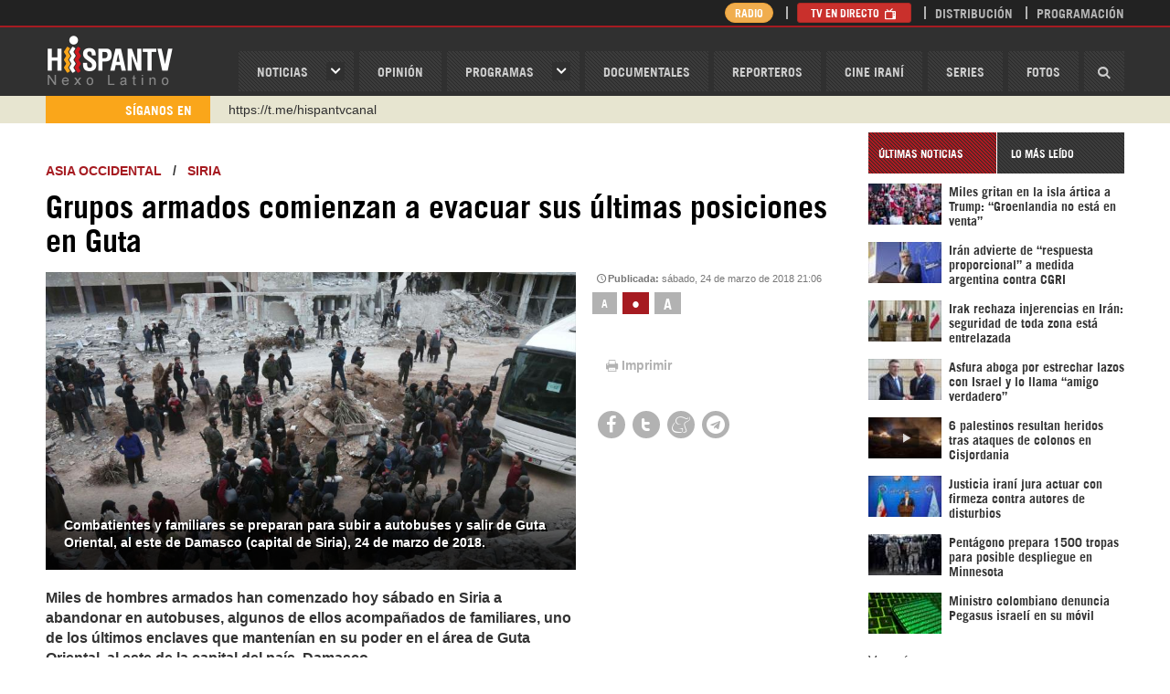

--- FILE ---
content_type: text/html; charset=utf-8
request_url: https://www.hispantv.com/noticias/siria/372223/rebeldes-terroristas-evacuan-guta-oriental
body_size: 13412
content:
<!DOCTYPE html><!--[if lt IE 7]> <html class="no-js lt-ie9 lt-ie8 lt-ie7"> <![endif]--><!--[if IE 7]> <html class="no-js lt-ie9 lt-ie8"> <![endif]--><!--[if IE 8]> <html class="no-js lt-ie9"> <![endif]--><!--[if gt IE 8]><!--><html lang="es" class="no-js"><!--<![endif]--><head prefix="og: http://ogp.me/ns# fb: http://ogp.me/ns/fb# website: http://ogp.me/ns/website#"> <meta name="twitter:image:src" itemprop="image" property="og:image" content="https://cdn.hispantv.com/hispanmedia/files/images/thumbnail/20180324/20115939_xl.jpg" /> <meta name="thumbnail" itemprop="thumbnailUrl" content="https://cdn.hispantv.com/hispanmedia/files/images/thumbnail/20180324/20115939_xl.jpg" /> <meta property="og:image" content="https://cdn.hispantv.com/hispanmedia/files/images/thumbnail/20180324/20115939_xl.jpg" /> <meta property="og:image:secure_url" content="https://cdn.hispantv.com/hispanmedia/files/images/thumbnail/20180324/20115939_xl.jpg"> <meta property="og:image:width" content="880"> <meta property="og:image:height" content="495"> <meta property="og:image:type" content="image/jpg"> <meta name="twitter:image" content="https://cdn.hispantv.com/hispanmedia/files/images/thumbnail/20180324/20115939_xl.jpg" /> <link rel="image_src" href="https://cdn.hispantv.com/hispanmedia/files/images/thumbnail/20180324/20115939_xl.jpg" /> <meta charset="utf-8"> <meta name="viewport" content="width=device-width, initial-scale=1" /> <meta http-equiv="X-UA-Compatible" content="IE=edge"> <title>Grupos armados comienzan a evacuar sus últimas posiciones en Guta | HISPANTV</title> <meta http-equiv="Content-Language" content="es" /> <meta property="fb:admins" content="660505122" /> <meta property="fb:app_id" content="1699239717013715" /> <meta content="sábado, 24 de marzo de 2018 21:06" itemprop="datePublished" name="pubdate" property="og:pubdate"> <meta name="facebook-domain-verification" content="op5ag557mgaanrdxhxavdsdubblc91" /> <meta name="dc.publisher" content="HispanTV" /> <meta name="dc.identifier" content="https://www.hispantv.com" /> <meta name="DC.Date.Created" content="sábado, 24 de marzo de 2018 21:06" /> <meta name="date" scheme="MM/DD/YYYY" content="sábado, 24 de marzo de 2018 21:06" /> <meta name="DC.Type" content="image" /> <meta name="DC.Title" content="Grupos armados comienzan a evacuar sus últimas posiciones en Guta | HISPANTV" /> <meta name="DC.Language" content="Es" /> <meta name="generator" content="https://www.hispantv.com" /> <meta name="language" content="es" /> <meta name="rating" content="General" /> <meta name="expires" content="never" /> <meta name="robots" content="INDEX,FOLLOW" /> <meta name="publisher" content="HispanTV" /> <meta name="copyright" content="© HispanTV 2018. Todos los derechos reservados." /> <meta itemprop="name" content="HispanTV" /> <meta property="og:locale" content="es" /> <meta name="theme-color" content="#ce171f" /> <meta content="HispanTV" itemprop="author" name="author"> <meta content="HispanTV" itemprop="sourceOrganization" name="source"> <meta content="Grupos armados comienzan a evacuar sus últimas posiciones en Guta | HISPANTV" itemprop="headline" property="og:title"> <meta content="HISPANTV" itemprop="siteName" property="og:site_name"> <meta content="website" itemprop="ogType" property="og:type"> <meta itemprop="inLanguage" content="es" /> <meta name="twitter:card" content="summary_large_image" /> <meta name="twitter:site" content="HISPANTV" /> <meta name="twitter:title" content="Grupos armados comienzan a evacuar sus últimas posiciones en Guta | HISPANTV" /> <meta property="og:site_name" content="HISPANTV.COM" /> <meta property="og:type" content="image/jpeg" /> <meta property="og:locale" content="es" /> <meta property="og:title" content="Grupos armados comienzan a evacuar sus últimas posiciones en Guta | HISPANTV" /> <link rel="canonical" href="https://www.hispantv.com/noticias/siria/372223/rebeldes-terroristas-evacuan-guta-oriental" /> <meta content="Miles de hombres armados han comenzado hoy sábado en Siria a abandonar en autobuses, algunos de ellos acompañados de familiares, uno de los últimos enclaves que mantenían en su poder en el área de Guta Oriental, al este de la capital del país, Damasco." itemprop="description" name="description" property="og:description"> <meta content="Siria, Syria, Ghouta, Guta, Ghuta, evacuación, rebeldes sirios, oposición siria, Fath al-Sham, Frente Al-Nusra, Al-Qaeda, Al-Qaida, faylaq al-rahman, yeish al-islam, jaish al-islam, duma, ahrar al-sham, harasta, ejército sirio, hispantv, hispan tv, noticias hispantv, noticias, siria, noticias de siria, siria hoy, hispantv siria, noticias siria, Rusia, noticias de Rusia, Rusia hoy, HispanTV Noticias" itemprop="keywords" name="keywords"> <meta name="twitter:description" content="Miles de hombres armados han comenzado hoy sábado en Siria a abandonar en autobuses, algunos de ellos acompañados de familiares, uno de los últimos enclaves que mantenían en su poder en el área de Guta Oriental, al este de la capital del país, Damasco." /> <meta name="genre" itemprop="genre" content="News" /> <meta property="og:description" content="Miles de hombres armados han comenzado hoy sábado en Siria a abandonar en autobuses, algunos de ellos acompañados de familiares, uno de los últimos enclaves que mantenían en su poder en el área de Guta Oriental, al este de la capital del país, Damasco." /> <meta name="twitter:description" content="Miles de hombres armados han comenzado hoy sábado en Siria a abandonar en autobuses, algunos de ellos acompañados de familiares, uno de los últimos enclaves que mantenían en su poder en el área de Guta Oriental, al este de la capital del país, Damasco." /> <meta name="DC.Description" content="Grupos armados comienzan a evacuar sus últimas posiciones en Guta | HISPANTV" /> <link rel="stylesheet" href="/Views/Assets/css/hispan.css?_=20220415" /> <link rel="stylesheet" href="/Views/Assets/css/hispanoverride.css?_=20230113" /> <link rel="shortcut icon" href="/Views/Assets/favicon.ico" /> <!--[if lt IE 10]> <script src="/Views/Assets/js/modernizr-2.6.2.min.js"></script><![endif]--> <script type="text/javascript">var _sf_startpt = (new Date()).getTime()</script> <script type="text/javascript"> (function (d, t) { var g = d.createElement(t), s = d.getElementsByTagName(t)[0]; g.src = "https://cdn.pushalert.co/integrate_90c31395ef0fd74569fcb48832d546a8.js"; s.parentNode.insertBefore(g, s); }(document, "script")); </script> </head><body> <div id="app-ad" style="display: none;"> <div class="container"> <div class="row"> <div class="col-xs-12"> <div class="app-container"> <a href="#" class="close close-ad">&times;</a> <strong class="app-msg">Usted puede descargar el app en su móvil para un mejor funcionamiento.</strong> <div class="app-links"> <a href="https://www.hispantv.com/HispanTV_5.6.apk"><img src="/Views/Assets/img/playstore.png" alt="Play Store" /></a> </div> </div> </div> </div> </div> </div> <!--<div class="hidden-md hidden-lg"> <a class="img" href="http://www.hispantv.com/corea-del-norte" rel="nofollow" target="_blank"> <img src="/Views/Assets/img/COREADELNORTE.png" alt="corea del norte" /> </a> </div>--> <header id="header"> <div id="navbar" class="wrapper"> <div class="container"> <div class="row"> <div class="col-xs-4 col-sm-3 col-md-2"> <div id="logo"> <a href="/">HispanTV</a> </div> </div> <div class="col-xs-8 col-sm-9 col-md-10"> <nav id="menu" class="pull-right"> <a id="menu-toggle" class="btn btn-default pull-right hidden-md hidden-lg"> <i class="icon-menu"></i> </a> <ul class="list-unstyled list-inline"> <li class="haschild"> <a href="/ultimas-noticias">Noticias</a> <div class="child"> <div class="row"> <div class="col-md-5"> <ul class="list-unstyled"> <li class="hidden-md hidden-lg"><a href="/ultimas-noticias">noticias</a></li> <li><a href="/category/iran/1">IRÁN</a></li> <li><a href="/category/asia-occidental/26">ASIA OCCIDENTAL</a></li> <li><a href="/category/asia-y-oceania/4">ASIA Y OCEANÍA</a></li> <li><a href="/category/africa/18">ÁFRICA</a></li> <li><a href="/category/europa/35">EUROPA</a></li> <li><a href="/category/america-del-norte/44">AMÉRICA DEL NORTE</a></li> <li><a href="/category/sudamerica/51">SUDAMÉRICA</a></li> <li><a href="/category/centroamerica/103">CENTROAMÉRICA</a></li> </ul> </div> <div class="col-md-5 col-md-offset-2"> <ul class="list-unstyled"> <li><a href="/category/sociedad/82">SOCIEDAD</a></li> <li><a href="/category/economia/80">ECONOMÍA</a></li> <li><a href="/category/ciencia-tecnologia/86">CIENCIA/TEC</a></li> <li><a href="/category/deporte/90">DEPORTE</a></li> <li><a href="/category/salud/88">SALUD</a></li> <li><a href="/category/cultura/84">CULTURA</a></li> </ul> </div> </div> </div> </li> <li><a href="/opinion">OPINIóN</a></li> <li class="haschild"> <a href="/programas">Programas</a> <div class="child"> <div class="row"> <div class="col-md-5"> <ul class="list-unstyled"> <li class="hidden-md hidden-lg"><a href="/programas">Programas</a></li> <li><a href="/showprogram/detras-de-la-razon-/100">Detrás de la Razón </a></li> <li><a href="/showprogram/causa-palestina/812">Causa Palestina</a></li> <li><a href="/showprogram/grin-go!/1226">Grin Go!</a></li> <li><a href="/showprogram/el-frasco/682">El Frasco</a></li> <li><a href="/showprogram/polimedios/688">PoliMedios</a></li> <li><a href="/showprogram/negro-y-blanco-con-eduardo-artes/878">Negro y Blanco con Eduardo Artés</a></li> <li><a href="/showprogram/el-porque-de-las-noticias/564">El Porqué de las Noticias</a></li> <li><a href="/showprogram/ventana-a-palestina/993">Ventana a Palestina</a></li> </ul> </div> <div class="col-md-5 col-md-offset-2"> <ul class="list-unstyled"> <li><a href="/showprogram/dice-israel/966">Dice Israel</a></li> <li><a href="/showprogram/etiquetaje/689">Etiquetaje</a></li> <li><a href="/showprogram/sobh-/1103">Sobh </a></li> <li><a href="/showprogram/wikihispan/804">Wikihispan</a></li> <li><a href="/showprogram/recuento/434">Recuento</a></li> <li><a href="/showprogram/palestine-declassified/927">Palestine Declassified</a></li> <li><a href="/showprogram/monoblock/1109">Monoblock</a></li> <li><a href="/showprogram/humanos-derechos-en-gaza/1135">Humanos Derechos en Gaza</a></li> </ul> </div> </div> </div> </li> <li><a href="/documentales">Documentales</a></li> <li><a href="/reporteros">Reporteros</a></li> <li><a href="/showprogram/cine-irani/791">Cine Iraní</a></li> <li><a href="/series">Series</a></li> <li><a href="/fotos">Fotos</a></li> <li class="search"> <a href="#"><i class="icon-search"></i></a> <div class="search-form" style="width: 0;"> <form action="/search" method="get"> <div class="form-group"> <input type="text" name="q" class="form-control bg_grey" placeholder="Buscar..." /> <button type="submit"><i class="icon-search"></i></button> </div> </form> </div> </li> </ul></nav> </div> </div> </div> </div> <div id="masthead" class="wrapper"> <div class="container"> <div class="row"> <div class="col-xs-12 col-md-8 col-md-offset-4"> <div class="pull-right"> <ul class="list-unstyled list-inline"> <li class="hidden-xs hidden-sm"> <a href="/radio" class="btn btn-warning btn-xs" style="border-radius: 20px; padding: 1px 10px;">Radio</a> </li> <li> <a href="/directo" class="btn btn-danger btn-xs">TV en Directo <i class="icon-tv"></i></a> <a href="/directo-radio" class="btn btn-warning btn-xs">Radio en Directo <i class="icon-mic"></i></a> </li> <!--<li class="hidden-xs"><a href="/sea-reportero">Sea Reportero</a></li>--> <li class="hidden-xs"><a href="/distribucion">Distribución</a></li> <li><a href="/programacion">Programación</a></li> </ul> </div> </div> </div> </div></div> <div id="ticker" class="wrapper"> <div class="container"> <div class="row"> <div class="col-xs-12"> <div class="inner row"> <div class="col-xs-4 col-sm-3 col-md-2"> <div class="header"> <span>SÍganos En</span> </div> </div> <div class="titles col-xs-8 col-sm-9 col-md-10"> <div class="titles"> <ul class="list-unstyled"> <li><a href="https://www.instagram.com/hispan_tv/" target="_blank"> Instagram como: hispan_tv</a></li> <!--<li><a href="https://www.facebook.com/nexolatino" target="_blank">https://www.facebook.com/nexolatino</a></li>--> <li><a href="https://www.youtube.com/@nexo_latino" target="_blank">https://www.youtube.com/@nexo_latino</a></li> <li><a href="http://twitter.com/nexo_latino" target="_blank">http://twitter.com/nexo_latino</a></li> <li><a href="" https://t.me/hispantvcanal" target="_blank">https://t.me/hispantvcanal</a></li> <li><a href="https://urmedium.com/c/hispantv" target="_blank">https://urmedium.com/c/hispantv</a></li> <li>WhatsApp y Viber: +98 921 79 29 404</li> </ul> </div> </div> </div> </div> </div> </div></div> </header><!-- ./header --> <div id="main"> <div class="wrapper"> <div class="container"> <div class="row"> <section id="mainbody" class="col-xs-12 col-md-9"> <div id="showcase" class="row"> <div class="col-xs-12"> <div id="item" class="item" data-id="372223"> <div class="page-header"> <h3> <a href="/category/asia-occidental/26">ASIA OCCIDENTAL</a> &nbsp;&nbsp;/&nbsp;&nbsp; <a href="/subcategory/asia-occidental/26/siria/28">Siria</a> </h3> <h1 class="item-title" itemprop="headline">Grupos armados comienzan a evacuar sus últimas posiciones en Guta</h1> </div> <div class=""> <div class="row"> <div class="col-xs-12 col-sm-8 item-media" id="slideshow"> <div class="panel slideshow"> <div class="panel-body"> <div class="carousel-control"> <a class="prev" href="#"><i class="icon-left"></i></a> <a class="next" href="#"><i class="icon-right"></i></a> </div> <ul class="list-unstyled"> <li class="item"> <div class="inner"> <div class="img"> <img alt="Combatientes y familiares se preparan para subir a autobuses y salir de Guta Oriental, al este de Damasco (capital de Siria), 24 de marzo de 2018." src="https://cdn.hispantv.com/hispanmedia/files/images/thumbnail/20180324/20115939_xl.jpg" itemprop="image" onerror="this.onerror=null;this.src='http://217.218.67.233/hispanmedia/placeholder.jpg'"> </div> <div class="title hidden-xs hidden-sm"> <h2>Combatientes y familiares se preparan para subir a autobuses y salir de Guta Oriental, al este de Damasco (capital de Siria), 24 de marzo de 2018.</h2> </div> </div> </li> </ul> </div> </div> </div> <div class="col-xs-12 col-sm-4 item-sidebar"> <div class="item-date" title="3303">Publicada: <span>sábado, 24 de marzo de 2018 21:06</span></div> <div class="item-tools"> <div class="row font-resizer"> <div class="hidden-xs hidden-sm col-md-12"> <div class="items-filter"> <ul class="list-unstyled list-inline"> <li><a href="#" class="smaller">a</a></li> <li class="active"><a href="#" class="reset">•</a></li> <li><a href="#" class="larger">A</a></li> </ul> </div> </div> </div> <!-- <div class="row download-media"> <div class="hidden-xs hidden-sm col-md-12"> <a href="#" class="btn btn-default">Download</a> </div> </div> --> <div class="row print"> <div class="col-xs-12"> <ul class="list-inline list-unstyled"> <li><a href="javascript:window.print();"><i class="icon-print"></i>Imprimir</a></li> <!--<li><a href="#" id="send-item"><i class="icon-envelope"></i>Enviar</a></li>--> </ul> </div> </div> <div class="row shares"> <div class="col-xs-12"> <div class="panel share"> <div class="panel-body"> <ul class="list-unstyled list-inline"> <li><a href="https://www.facebook.com/sharer/sharer.php?u=https://www.hispantv.com/noticias/siria/372223/rebeldes-terroristas-evacuan-guta-oriental" target="_blank"><i class="icon-facebook"></i></a></li> <li><a href="https://twitter.com/intent/tweet?url=Grupos armados comienzan a evacuar sus últimas posiciones en Guta - https://www.hispantv.com/noticias/siria/372223/rebeldes-terroristas-evacuan-guta-oriental" target="_blank"><i class="icon-twitter"></i></a></li> <li><a href="https://www.meneame.net/login?return=/submit.php?url=https://www.hispantv.com/noticias/siria/372223/rebeldes-terroristas-evacuan-guta-oriental" target="_blank"><i class="icon-meneame"></i></a></li> <li><a href="https://telegram.me/share/url?url=https://www.hispantv.com/noticias/siria/372223/rebeldes-terroristas-evacuan-guta-oriental" target="_blank"><i class="icon-telegram"></i></a></li> <!--<li><a href="http://pinterest.com/pin/create/button/?url=/noticias/siria/372223/rebeldes-terroristas-evacuan-guta-oriental&media=https://cdn.hispantv.com/hispanmedia/files/images/thumbnail/20180324/20115939_xl.jpg" target="_blank"><i class="icon-pinterest"></i></a></li>--> <!--<li><a href="https://www.blogger.com/blog-this.g?u=/noticias/siria/372223/rebeldes-terroristas-evacuan-guta-oriental&n=Grupos armados comienzan a evacuar sus últimas posiciones en Guta&t=Miles de hombres armados han comenzado hoy sábado en Siria a abandonar en autobuses, algunos de ellos acompañados de familiares, uno de los últimos enclaves que mantenían en su poder en el área de Guta Oriental, al este de la capital del país, Damasco." target="_blank"><i class="icon-blogger"></i></a></li>--> </ul> </div> </div> </div> </div> </div> </div> </div> </div> <div class="item-body"> <div class="row"> <div class="col-xs-12 col-md-8"> <div class="item-text"> <p class="introtext" itemprop="description">Miles de hombres armados han comenzado hoy sábado en Siria a abandonar en autobuses, algunos de ellos acompañados de familiares, uno de los últimos enclaves que mantenían en su poder en el área de Guta Oriental, al este de la capital del país, Damasco.</p> <div itemprop="articleBody"><p>&ldquo;Ahora podemos dormir en paz, la vida se reanudar&aacute;&rdquo;, dec&iacute;a este mismo s&aacute;bado a la agencia francesa de noticias&nbsp;<em>AFP</em> Simon Merei, un damasceno de 32 a&ntilde;os de edad, esperanzado con el fin de los ataques de mortero lanzados por los &ldquo;rebeldes sirios&rdquo; contra la capital.</p>
<p>Aun as&iacute;, a &uacute;ltima hora del d&iacute;a,&nbsp;<a href="https://www.almasdarnews.com/article/jihadists-breach-agreement-shell-damascus-with-mortars/" target="_blank">han ca&iacute;do</a> varios cohetes en la zona deportiva de Al-Feyha, quitando la vida a un joven e hiriendo a siete personas m&aacute;s, seg&uacute;n fuentes policiales citadas por la&nbsp;misma agencia.</p>
<p>Por su parte, la agencia siria de noticias<em> SANA</em> ha informado de la llegada a Arbin de los autobuses que deben trasladar a los combatientes insurrectos hacia la provincia de Idlib, en el norte del pa&iacute;s, todav&iacute;a controlada por grupos armados liderados por el Frente Fath Al-Sham, antes conocido como Frente Al-Nusra &mdash;antigua rama en Siria de Al-Qaeda&mdash;.</p>
<p>En el momento de emitir su informe la agencia gubernamental siria, varios autobuses estaban ya a punto de salir de Guta Oriental, transportando a 500 hombres armados y a sus parientes.</p>
<blockquote>
<p>Ahora podemos dormir en paz, la vida se reanudar&aacute;&rdquo;, dice un damasceno de&nbsp;32 a&ntilde;os de edad,&nbsp;Simon Merei, ante la noticia de la evacuaci&oacute;n de los&nbsp;&ldquo;rebeldes&rdquo; de Guta&nbsp;Oriental.&nbsp;</p>
</blockquote>
<div data-oembed-url="https://www.hispantv.com/noticias/siria/372178/rebeldes-terroristas-guta-presos-ejercito">
<div class="oembed"><a href="https://www.hispantv.com/noticias/siria/372178/rebeldes-terroristas-guta-presos-ejercito" target="_blank"><img class="thumbnail" src="https://cdn.hispantv.com/hispanmedia/files/images/thumbnail/20180324/07174852_xl.jpg" /></a>
<div class="title"><a href="https://www.hispantv.com/noticias/siria/372178/rebeldes-terroristas-guta-presos-ejercito" target="_blank">Rebeldes entregan miles de sus presos civiles al Ej&eacute;rcito sirio | HISPANTV</a></div>
</div>
<a href="https://www.hispantv.com/noticias/siria/372178/rebeldes-terroristas-guta-presos-ejercito" target="_blank">En el marco de un pacto de reconciliaci&oacute;n con el Ej&eacute;rcito de Siria, los insurgente de los llamados &lsquo;rebeldes&rsquo; de Yeish Al-Islam han aceptado liberar a miles de presos que mantienen en sus c&aacute;rceles en la ciudad de Duma, el mayor basti&oacute;n de grupos armados y terroristas en Guta Oriental.</a></div>
<p>&nbsp;</p>
<p>El acuerdo de evacuaci&oacute;n, en cuya facilitaci&oacute;n han intervenido representantes rusos, <a href="https://www.hispantv.com/noticias/siria/372123/acuerdo-rebeldes-terroristas-evacuar-ghouta-damasco" target="_blank">se anunci&oacute;</a> el viernes y concierne a unos 7000 combatientes el grupo Faylaq Al-Rahman, que deber&aacute;n abandonar la zona del sur de Guta Oriental que ocupaban, dejando atr&aacute;s parte de su armamento.</p>
<p>La actuaci&oacute;n de esta banda y de la autodenominada Yeish Al-Islam&nbsp;<a href="https://www.hispantv.com/noticias/siria/372199/derrota-rebeldes-terroristas-guta-oriental-ejercito" target="_blank">eran culpadas</a>&nbsp;este mismo s&aacute;bado por medios de &ldquo;oposici&oacute;n&rdquo; armada al Gobierno sirio de lo que reconoc&iacute;an ya como derrota en Guta Oriental. Yeish Al-Islam, ubicado en el enclave de Duma, estaba este s&aacute;bado en negociaciones de rendici&oacute;n con Damasco.</p>
<p>El mi&eacute;rcoles, la facci&oacute;n siria de Al-Qaeda conocida como Ahrar Al-Sham <a href="https://www.hispantv.com/noticias/siria/371950/terroristas-ahrar-al-sham-rinden-harasta-guta-ejercito" target="_blank">se vio obligada</a> a abandonar la estrat&eacute;gica ciudad de Harasta, en el este de Guta Oriental, posibilitando al Ej&eacute;rcito sirio un avance definitivo en las operaciones de liberaci&oacute;n lanzadas en febrero, tras una serie de ataques a tropas gubernamentales, precisamente desde Harasta.</p>
<p>mla/ncl/mkh</p>
</div> </div> </div> <a href="https://t.me/hispantvcanal" target="_blank"> <img src="/views/Assets/img/telegramb.png" width="630" alt="" onerror="this.onerror=null;this.src='/views/Assets/img/telegramb.png'" /> </a> </div> <!--https://t.me/hispantvcanal--> <div class="row"> <div class="col-xs-12 _margin-top"> <div class="items-tags"> <div class="row"> <label class="col-sm-2 control-label" for="short-url" style="">Etiquetas</label> <div class="col-sm-10"> <ul class="list-unstyled list-inline"> <li><a href="/tag/crisis-en-siria/21361" target="_blank">Crisis en Siria</a></li> <li><a href="/tag/guta/24258" target="_blank">Guta</a></li> <li><a href="/tag/-idlib/23748" target="_blank"> Idlib</a></li> <li><a href="/tag/fath-al-sham/35199" target="_blank">Fath Al-Sham</a></li> <li><a href="/tag/frente-al-nusra/20154" target="_blank">Frente Al-Nusra</a></li> <li><a href="/tag/al-qaeda/20155" target="_blank">Al-Qaeda</a></li> <li><a href="/tag/yeish-al-islam/29648" target="_blank">Yeish Al-Islam</a></li> <li><a href="/tag/duma-rusa/27227" target="_blank">Duma Rusa</a></li> <li><a href="/tag/rusia-ataca-daesh/23972" target="_blank">Rusia ataca Daesh</a></li> <li><a href="/tag/oposicion-siria/26915" target="_blank">Oposición Siria</a></li> <li><a href="/tag/ahrar-al-sham/26236" target="_blank">Ahrar Al-Sham</a></li> </ul> </div> </div> </div> <form class="form-horizontal short-url-holder clearfix"> <div class="form-group form-group-sm"> <label class="col-sm-2 control-label text-left" for="short-url">Enlace corto</label> <div class="col-sm-6"> <input class="form-control" type="text" id="short-url" value="http://htv.mx/1itI" onfocus="this.select();" onmouseup="return false;" /> </div> </div> </form> <div class="item-related"> <div class="panel title-border itemlist thumb"> <div class="panel-title"> <span>relacionadas</span> </div> <div class="panel-body"> <div class="row"> <ul class="list-unstyled"> <li class="col-12 col-sm-6"> <div class="inner"> <a href="/noticias/siria/371117/guta-oriental-corredor-humanitario-grupos-terroristas"> <span class="img"> <img src="https://cdn.hispantv.com/hispanmedia/files/images/thumbnail/20180313/01213889_m.jpg" alt="Rusia: 76 personas han conseguido salir de Guta Oriental" onerror="this.onerror=null;this.src='http://217.218.67.233/hispanmedia/placeholder.jpg'" /> </span> <span class="title">Rusia: 76 personas han conseguido salir de Guta Oriental</span> </a> </div> </li> <li class="col-12 col-sm-6"> <div class="inner"> <a href="/noticias/europa/339696/bulgaria-arabia-saudi-armas-frente-alnusra-alepo"> <span class="img"> <img src="https://cdn.hispantv.com/hispanmedia/files/images/thumbnail/20170425/07464622_m.jpg" alt="Informe: Bulgaria provee las armas del Frente Al-Nusra en Siria" onerror="this.onerror=null;this.src='http://217.218.67.233/hispanmedia/placeholder.jpg'" /> </span> <span class="title">Informe: Bulgaria provee las armas del Frente Al-Nusra en Siria</span> </a> </div> </li> <li class="col-12 col-sm-6"> <div class="inner"> <a href="/noticias/politica/287428/iran-rechaza-acusacion-repetida-arabia-saudi-terrorismo"> <span class="img"> <img src="https://cdn.hispantv.com/hispanmedia/files/images/thumbnail/20160908/21152364_m.jpg" alt="Irán rechaza acusación repetida saudí sobre apoyo al terrorismo" onerror="this.onerror=null;this.src='http://217.218.67.233/hispanmedia/placeholder.jpg'" /> </span> <span class="title">Irán rechaza acusación repetida saudí sobre apoyo al terrorismo</span> </a> </div> </li> </ul> </div> </div> </div> </div> <div class="item-related"> <div class="panel title-border itemlist thumb"> <div class="panel-title"> <span>Siria</span> </div> <div class="panel-body"> <div class="row"> <ul class="list-unstyled"> <li class="col-xs-12 col-sm-6"> <div class="inner"> <a href="/noticias/siria/638299/lanza-ataques-gran-escala"> <span class="img"> <img src="https://cdn.hispantv.com/hispanmedia/files/images/thumbnail/20260111/01490033_m.jpg" alt="EEUU lanza nuevos “ataques a gran escala” en Siria" onerror="this.onerror=null;this.src='http://217.218.67.233/hispanmedia/placeholder.jpg'" /> </span> <span class="title">EEUU lanza nuevos “ataques a gran escala” en Siria</span> </a> </div> </li> <li class="col-xs-12 col-sm-6"> <div class="inner"> <a href="/noticias/siria/638198/intensifica-combates-fuerzas-ht-kurdos-alepo"> <span class="img"> <img src="https://cdn.hispantv.com/hispanmedia/files/images/thumbnail/20251113/18344067_m.jpg" alt="Alepo, bajo bombardeos de fuerzas del HTS y los kurdos del FDS " onerror="this.onerror=null;this.src='http://217.218.67.233/hispanmedia/placeholder.jpg'" /> </span> <span class="title">Alepo, bajo bombardeos de fuerzas del HTS y los kurdos del FDS </span> </a> </div> </li> <li class="col-xs-12 col-sm-6"> <div class="inner"> <a href="/noticias/siria/638144/muertos-escalada-militar-norte-siria"> <span class="img"> <img src="https://cdn.hispantv.com/hispanmedia/files/images/thumbnail/20260107/23000777_m.jpg" alt="Choques en norte de Siria dejan 12 muertos y miles de desplazados" onerror="this.onerror=null;this.src='http://217.218.67.233/hispanmedia/placeholder.jpg'" /> </span> <span class="title">Choques en norte de Siria dejan 12 muertos y miles de desplazados</span> </a> </div> </li> <li class="col-xs-12 col-sm-6"> <div class="inner"> <a href="/noticias/siria/638006/hts-representantes-israel-paris"> <span class="img"> <img src="https://cdn.hispantv.com/hispanmedia/files/images/thumbnail/20260106/01450557_m.jpg" alt="Funcionarios de HTS y representantes israelíes se reúnen en París" onerror="this.onerror=null;this.src='http://217.218.67.233/hispanmedia/placeholder.jpg'" /> </span> <span class="title">Funcionarios de HTS y representantes israelíes se reúnen en París</span> </a> </div> </li> </ul> </div> </div> </div> </div> <div class="item-related"> <div class="panel title-border itemlist thumb"> <div class="panel-title"> <span>LO MÁS LEÍDO DE Siria</span> </div> <div class="panel-body"> <div class="row"> <ul class="list-unstyled"> <li class="col-xs-12 col-sm-6"> <div class="inner"> <a href="/noticias/siria/340961/estado-islamico-decapita-espia-ruso"> <span class="img"> <img src="https://cdn.hispantv.com/hispanmedia/files/images/thumbnail/20170509/03574737_m.jpg" alt="Vídeo: Daesh decapita a un espía ruso en Siria" onerror="this.onerror=null;this.src='http://217.218.67.233/hispanmedia/placeholder.jpg'" /> </span> <span class="title">Vídeo: Daesh decapita a un espía ruso en Siria</span> </a> </div> </li> <li class="col-xs-12 col-sm-6"> <div class="inner"> <a href="/noticias/opinion/338170/ataque-eeuu-siria-base-aerea-trump-tomahawk"> <span class="img"> <img src="https://cdn.hispantv.com/hispanmedia/files/images/thumbnail/20170409/10092408_m.jpg" alt="¿Por qué Estados Unidos atacó Siria?" onerror="this.onerror=null;this.src='http://217.218.67.233/hispanmedia/placeholder.jpg'" /> </span> <span class="title">¿Por qué Estados Unidos atacó Siria?</span> </a> </div> </li> <li class="col-xs-12 col-sm-6"> <div class="inner"> <a href="/noticias/siria/338179/ataque-eeuu-base-aerea-tercera-guerra-mundial-rusia"> <span class="img"> <img src="https://cdn.hispantv.com/hispanmedia/files/images/thumbnail/20170409/06544114_m.jpg" alt="Ataque de EEUU a Siria, ¿preludio de la Tercera Guerra Mundial? " onerror="this.onerror=null;this.src='http://217.218.67.233/hispanmedia/placeholder.jpg'" /> </span> <span class="title">Ataque de EEUU a Siria, ¿preludio de la Tercera Guerra Mundial? </span> </a> </div> </li> <li class="col-xs-12 col-sm-6"> <div class="inner"> <a href="/noticias/siria/408715/ninos-frio-rukban-ayuda-humanitaria-eeuu"> <span class="img"> <img src="https://cdn.hispantv.com/hispanmedia/files/images/thumbnail/20190116/061132_m.jpg" alt="Mueren 15 niños sirios de frío en zonas ocupadas por EEUU " onerror="this.onerror=null;this.src='http://217.218.67.233/hispanmedia/placeholder.jpg'" /> </span> <span class="title">Mueren 15 niños sirios de frío en zonas ocupadas por EEUU </span> </a> </div> </li> </ul> </div> </div> </div> </div> <div class="row"> <div class="col-xs-12 col-md-12"> <div class="item-comments"> <div class="panel title-border comments"> <div class="panel-title"> <span>Comentarios</span> </div> <div class="panel-body"> <div role="tabpanel"> <div class="tab-content"> <div id="comments" class="tab-pane fade active in" role="tabpanel"> <div id="hyvor-talk-view"></div> <script type="text/javascript"> var HYVOR_TALK_WEBSITE = 500; var HYVOR_TALK_CONFIG = { url: false, id: false }; </script> <script async type="text/javascript" src="//talk.hyvor.com/web-api/embed"></script> </div> </div> </div> </div> </div> </div> </div> </div> </div> </div> </div></div><img src="/callback.asmx/ContentsViewCount?id=372223" style="width:1px;height:1px;visibility:hidden" /><script> var xmlHttp = new XMLHttpRequest(); var url = "/callback.asmx/ContentsViewCount?id="+372223+"?" + Date.now(); xmlHttp.open("GET", url, false); xmlHttp.send(null); </script> </div> </div> <div id="programs" class="row"> </div> <div id="news-digest" class="row"> <div class="col-xs-12"> <div class="row"> </div> <div class="row"> </div> <div class="row"> </div> <div class="row"> </div> <div class="row"> </div> <div class="row"> </div> </div> </div> </section> <aside id="sidebar" class="col-xs-12 col-md-3"> <!--<a target="_blank" href="/liveblog/iran-a-39-anos-de-revolucion/23319"><img src="/views/Assets/img/iran-a-39-anos-de-revolucion.jpg" style="width: 280px;height:39px; padding-bottom: 5px;" alt="Irán a 39 años de Revolución" /></a>--><!--<a target="_blank" href="https://channelstore.roku.com/en-gb/details/7c4b9276037ec73176ed1118da830718/hispan-tv"><img src="/views/Assets/img/rk.jpg" style="width: 280px; padding-bottom: 5px;" alt="1402" /></a>--><!--<a target="_blank" href="https://www.hispantv.com/showprogram/negro-y-blanco-con-eduardo-artes/878"><img src="/views/Assets/img/ng.jpg" style="width: 280px; padding-bottom: 5px;" alt="1402"/></a>--><!--<a target="_blank" href="https://www.hispantv.com/tag/premio-mustafa/35236"><img src="/views/Assets/img/ms.png" style="width: 280px; padding-bottom: 5px;" alt="1402"/></a>--><!--<a target="_blank" href="https://www.hispantv.com/showprogram/ventana-a-palestina/993"><img src="/views/Assets/img/ps2024.jpg" style="width: 280px; padding-bottom: 5px;" alt="1402"/></a>--><!--<a target="_blank" href="https://sobhfestival.com/es/"><img src="/views/Assets/img/sobhfestival.jpg" style="width: 280px; padding-bottom: 5px;" alt="sobhfestival"/></a>--><!--<a target="_blank" href="https://www.hispantv.com/liveblog/elecciones-iran/27654"><img src="/views/Assets/img/elc2024.gif" style="width: 280px; padding-bottom: 5px;" alt="election"/></a>--><!--<a target="_blank" href="https://www.hispantv.com/tag/imam-husein-p/31146"><img src="/views/Assets/img/ar402.jpg?20230903" style="width: 280px; padding-bottom: 5px;" alt="1402"/></a>--><!--<a target="_blank" href="https://www.hispantv.com/liveblog/muyahidin-jalq/23332"><img src="/views/Assets/img/muyahudin-jalq.gif" style="width: 280px; padding-bottom: 5px;" alt="Muyahidín Jalq"/></a>--><!--<a target="_blank" href="https://www.hispantv.com/noticias/deporte/496297/medallero-juegos-olimpicos-tokio"><img src="/views/Assets/img/medellero-olimpico.gif" style="width: 280px; padding-bottom: 5px;" alt="EN VIVO: Así queda el medallero de Juegos Olímpicos de Tokio 2020"/></a>--><!--<a target="_blank" href="/liveblog/resistenciaesvictoria/29627"><img src="/views/Assets/img/resistenciaesvictoria.jpg" style="width: 280px;height:39px; padding-bottom: 5px;" alt="resistencia es victoria"/></a>--><!--<a target="_blank" href="/liveblog/palestina-libre/35206"><img src="/views/Assets/img/PalestinaLibre.jpg" style="width: 280px;height:39px; padding-bottom: 5px;" alt="Defensa de Al-Quds"/></a>--><!--<a target="_blank" href="/liveblog/40-Años-de-la-Revolución/32881"><img src="/views/Assets/img/40-islamic revolution.png" style="width: 280px;height:39px; padding-bottom: 5px;" alt="Defensa de Al-Quds" /></a>--><div id="latest" class="row"> <div class="col-xs-12"> <div class="panel title-tabs itemlist thumb tabs"> <div class="panel-title"> <ul class="nav nav-tabs" role="tablist"> <li class="tab-2 active"><a href="#ultimas" role="tab" data-toggle="tab"><span>Últimas Noticias</span></a></li> <!--<li class="tab-1"><a href="#breves" role="tab" data-toggle="tab" data-catid="101" data-params='{"categories":"-1","ordering":"Contents.Published desc","count":"8","offset":"0","imagesIndex":"-1","imagesSuffix":"xs","contributorId":null}' data-template="ContentsList\Itemlist"><span>Breves</span></a></li>--> <li class="tab-3"><a href="#lomas" role="tab" data-toggle="tab" data-type="popular" data-load=".sub-tabs"><span>LO MÁS LEÍDO</span></a></li> </ul> </div> <div class="panel-body"> <div class="tab-content"> <div class="tab-pane active fade in" id="ultimas"> <ul class="list-unstyled"> <li> <div class="inner"> <a href="/noticias/fotos/638795/miles-gritan-trump-groenlandia-no-venta" title="Miles gritan en la isla ártica a Trump: “Groenlandia no está en venta”"> <span class="img "><img class="" src="https://cdn.hispantv.com/hispanmedia/files/images/thumbnail/20260118/14184059_xs.jpg" alt="Miles gritan en la isla ártica a Trump: “Groenlandia no está en venta”" /></span> <span class="title">Miles gritan en la isla ártica a Trump: “Groenlandia no está en venta”</span> </a> </div> </li> <li> <div class="inner"> <a href="/noticias/politica/638794/iran-respuesta-proporcional-argentina-cgri" title="Irán advierte de “respuesta proporcional” a medida argentina contra CGRI"> <span class="img "><img class="" src="https://cdn.hispantv.com/hispanmedia/files/images/thumbnail/20251107/17040738_xs.jpg" alt="Irán advierte de “respuesta proporcional” a medida argentina contra CGRI" /></span> <span class="title">Irán advierte de “respuesta proporcional” a medida argentina contra CGRI</span> </a> </div> </li> <li> <div class="inner"> <a href="/noticias/politica/638790/rechaza-injerencia-extranjera-asuntos-iran" title="Irak rechaza injerencias en Irán: seguridad de toda zona está entrelazada"> <span class="img "><img class="" src="https://cdn.hispantv.com/hispanmedia/files/images/thumbnail/20260118/13285794_xs.jpg" alt="Irak rechaza injerencias en Irán: seguridad de toda zona está entrelazada" /></span> <span class="title">Irak rechaza injerencias en Irán: seguridad de toda zona está entrelazada</span> </a> </div> </li> <li> <div class="inner"> <a href="/noticias/honduras/638788/asfura-lazos-israel-amigo-verdadero" title="Asfura aboga por estrechar lazos con Israel y lo llama “amigo verdadero”"> <span class="img "><img class="" src="https://cdn.hispantv.com/hispanmedia/files/images/thumbnail/20260118/10382142_xs.jpg" alt="Asfura aboga por estrechar lazos con Israel y lo llama “amigo verdadero”" /></span> <span class="title">Asfura aboga por estrechar lazos con Israel y lo llama “amigo verdadero”</span> </a> </div> </li> <li> <div class="inner"> <a href="/noticias/palestina/638786/ataques-colonos-6-heridos-cisjordania" title="Ataques de colonos israelíes dejan 6 heridos en Cisjordania"> <span class="img video"><img class="" src="https://cdn.hispantv.com/hispanmedia/files/images/thumbnail/20260118/10060348_xs.jpg" alt="Ataques de colonos israelíes dejan 6 heridos en Cisjordania" /></span> <span class="title">6 palestinos resultan heridos tras ataques de colonos en Cisjordania</span> </a> </div> </li> <li> <div class="inner"> <a href="/noticias/politica/638789/justicia-iran-actuar-firmeza-autores-disturbios" title="Justicia iraní jura actuar con firmeza contra autores de disturbios "> <span class="img "><img class="" src="https://cdn.hispantv.com/hispanmedia/files/images/thumbnail/20260118/10433103_xs.jpg" alt="Justicia iraní jura actuar con firmeza contra autores de disturbios " /></span> <span class="title">Justicia iraní jura actuar con firmeza contra autores de disturbios </span> </a> </div> </li> <li> <div class="inner"> <a href="/noticias/ee-uu-/638785/despliegue-1500-tropas--minnesota" title="Pentágono prepara 1500 tropas para posible despliegue en Minnesota"> <span class="img "><img class="" src="https://cdn.hispantv.com/hispanmedia/files/images/thumbnail/20260118/10072147_xs.jpg" alt="Pentágono prepara 1500 tropas para posible despliegue en Minnesota" /></span> <span class="title">Pentágono prepara 1500 tropas para posible despliegue en Minnesota</span> </a> </div> </li> <li> <div class="inner"> <a href="/noticias/colombia/638782/ministro-pegasus-israel-movil" title="Ministro colombiano denuncia Pegasus israelí en su móvil"> <span class="img "><img class="" src="https://cdn.hispantv.com/hispanmedia/files/images/thumbnail/20260118/08471352_xs.jpg" alt="Ministro colombiano denuncia Pegasus israelí en su móvil" /></span> <span class="title">Ministro colombiano denuncia Pegasus israelí en su móvil</span> </a> </div> </li> </ul> <a href="/ultimas-noticias" class="more">Ver más</a> </div> <div class="tab-pane fade" id="breves"> <ul class="list-unstyled"></ul> </div> <div class="tab-pane fade" id="lomas"> <div class="text-center"> <ul class="sub-tabs list-inline list-unstyled"> <li class="active"><a href="#popular1" data-time="24">24 horas</a></li> <li><a href="#popular2" data-time="168">1 semana</a></li> <li><a href="#popular3" data-time="720">1 mes</a></li> </ul> <div class="sub-tab-content text-left"> <div id="popular1"> <ul class="list-unstyled"></ul> </div> <div id="popular2"> <ul class="list-unstyled"></ul> </div> <div id="popular3"> <ul class="list-unstyled"></ul> </div> </div> </div> </div> </div> </div> </div> </div></div><div id="sharings" class="row hidden-xs hidden-sm"> <div class="col-xs-12"> <div class="panel list sharings"> <div class="panel-title"><span>SÍganos en</span></div> <div class="panel-body"> <div class="text-center"> <ul class="list-unstyled list-inline"> <!-- <li><a rel="nofollow" target="_blank" href="https://www.facebook.com/nexolatino"><i class="icon-facebook"></i></a></li>--> <!--<li><a rel="nofollow" target="_blank" href="https://www.youtube.com/@nexolatino"><i class="icon-youtube"></i></a></li>--> <li><a rel="nofollow" target="_blank" href="http://twitter.com/nexo_latino"><i class="custom-icon icon-twitter-x">&#xe802;</i></a></li> <li><a rel="nofollow" target="_blank" href="https://t.me/hispantvcanal"><i class="icon-telegram"></i></a></li> <li><!--<a target="_blank" href="https://google.com/+HispanTVCadena"><i class="icon-gplus"></i></a>--></li> <li><a rel="nofollow" target="_blank" href="https://odysee.com/@hispantv:d"><i class="custom-icon icon-odysee">&#xe801;</i></a></li> <li><a rel="nofollow" target="_blank" href="https://www.instagram.com/hispan_tv/"><i class="icon-instagram"></i></a></li> <li><a rel="nofollow" target="_blank" href="https://rumble.com/c/c-2241720"><i class="custom-icon icon-rumble">&#xe800;</i></a></li> </ul> </div> </div> </div> </div></div><div id="bulletin" class="row hidden-xs hidden-sm"> <div class="col-xs-12"> <div class="panel media"> <div class="panel-body"> <div class="item video"> <div class="inner"> <div class="titles"> <span class="time">Líder de la Revolución Islámica: “El objetivo de EEUU es devorar a Irán” - Noticiero 21:30</span> <span class="title">boletÍn de noticias</span> </div> <!--<div class="img video">--> <a href="/noticias/boletin/638767/ian-lider-objetivo-eeuu-devorar" title="Líder de la Revolución Islámica: “El objetivo de EEUU es devorar a Irán” - Noticiero 21:30"> <span class="img video"> <img src="https://cdn.hispantv.com/hispanmedia/files/images/thumbnail/20260117/23580522_m.jpg" alt="Líder de la Revolución Islámica: “El objetivo de EEUU es devorar a Irán” - Noticiero 21:30" class="" /> </span> <span class="duration"><i class="icon-video"></i> 20:40</span> </a> <!--</div>--> </div> </div> </div> </div> </div></div><div id="articles" class="row"> <div class="col-xs-12"> <div class="panel list itemlist thumb"> <div class="panel-title"><a href="/opinion"><span>OPINIóN</span></a></div> <div class="panel-body"> <ul class="list-unstyled"> <li> <div class="inner"> <a href="/noticias/opinion/638771/iran-resiliencia-calculada"> <span class="img "><img class="" src="https://cdn.hispantv.com/hispanmedia/files/images/thumbnail/20260113/05320148_xs.jpg" alt="Irán y su Resiliencia Calculada" /></span> <span class="title">Irán y su Resiliencia Calculada</span> </a> </div> </li> <li> <div class="inner"> <a href="/noticias/opinion/638765/politica-exterior-cohesion-interna-iran"> <span class="img "><img class="" src="https://cdn.hispantv.com/hispanmedia/files/images/thumbnail/20260117/23155948_xs.jpg" alt="Fragmentación imaginada: Política exterior y cohesión interna de Irán" /></span> <span class="title">Fragmentación imaginada: Política exterior y cohesión interna de Irán</span> </a> </div> </li> <li> <div class="inner"> <a href="/noticias/opinion/638644/dilema-estadounidense-iran-coercion-disuasion"> <span class="img "><img class="" src="https://cdn.hispantv.com/hispanmedia/files/images/thumbnail/20260115/2057532_xs.jpg" alt="El dilema estadounidense frente a Irán: límites de la coerción y horizontes de disuasión" /></span> <span class="title">El dilema estadounidense frente a Irán: límites de la coerción y horizontes de disuasión</span> </a> </div> </li> <li> <div class="inner"> <a href="/noticias/opinion/638618/mossad-cia-sabotean-protestas-economicas-iran-generar-caos-fracasaron"> <span class="img "><img class="" src="https://cdn.hispantv.com/hispanmedia/files/images/thumbnail/20260115/11250459_xs.jpg" alt="¿Cómo Mossad y CIA sabotean protestas económicas en Irán para generar caos, pero fracasaron?" /></span> <span class="title">¿Cómo Mossad y CIA sabotean protestas económicas en Irán para generar caos, pero fracasaron?</span> </a> </div> </li> <li> <div class="inner"> <a href="/noticias/opinion/638600/iran-resiste-firmeza-potencias-arrogantes-siniestros-complots"> <span class="img "><img class="" src="https://cdn.hispantv.com/hispanmedia/files/images/thumbnail/20260115/06054874_xs.jpg" alt="¿Cómo Irán resiste con firmeza ante las potencias arrogantes mundiales y sus siniestros complots?" /></span> <span class="title">¿Cómo Irán se mantiene poderoso frente a las arrogantes potencias mundiales y sus siniestros complots?</span> </a> </div> </li> </ul> </div> </div> </div></div><div id="poll" class="row hidden-xs hidden-sm"> <div class="col-xs-12"> <div class="panel poll"> <div class="panel-title"><span>ENCUESTA</span></div> <div class="panel-body"> <div class="question">¿Por qué las recientes protestas en Irán no cumplieron los objetivos de los enemigos del país?</div> <div class="answers"> <form role="form" action="/callback.asmx/insertPoll?" method="post"> <input type="hidden" name="pollid" value="470" /> <div class="radio"> <label> <input type="radio" name="optionid" id="answer-1459" value="1459"> Por la unidad y el patriotismo de los iraníes </label> </div> <div class="radio"> <label> <input type="radio" name="optionid" id="answer-1460" value="1460"> Por el liderazgo de las autoridades nacionales </label> </div> <div class="radio"> <label> <input type="radio" name="optionid" id="answer-1461" value="1461"> Fueron desenmascarados los actores externos que promovieron terrorismo </label> </div> <a href="#" data-task="submit" class="btn black">Votar</a> </form> </div> </div> </div> </div></div><div class="row hidden-xs hidden-sm" id="most-viewed"> <div class="col-xs-12"> <div class="panel list media carousel"> <div class="panel-title"><span>LOs vídeos MÁS populares</span></div> <div class="panel-body"> <div class="counter"> <span class="current">1</span>&nbsp;de&nbsp; <span class="total"></span> </div> <ul class="list-unstyled"> <li class="item" data-media="20251227\La-11-Mision-1.mp4"> <div class="inner"> <div class="img video"> <a href="/showepisode/episode/undecimo-mision-episodio1/69778" title="La 11.ª Misión - Episodio 1"> <img data-src="https://cdn.hispantv.com/hispanmedia/files/images/thumbnail/20251228/02260807_m.jpg" src="/Views/Assets/img/blank.jpg" alt="La 11.ª Misión - Episodio 1" class="lazy" data-orig="https://cdn.hispantv.com/hispanmedia/files/images/thumbnail/20251228/02260807_m.jpg" /> <span class="duration" style="right: auto; left: 10px;"><i class="icon-video"></i> </span> </a> </div> <a href="/showepisode/episode/undecimo-mision-episodio1/69778" title="La 11.ª Misión - Episodio 1">La 11.ª Misión - Episodio 1</a> </div> </li> <li class="item" data-media="20251227\La-11-Mision-2.mp4"> <div class="inner"> <div class="img video"> <a href="/showepisode/episode/undecimo-mision-episodio2/69779" title="	La 11.ª Misión - Episodio 2"> <img data-src="https://cdn.hispantv.com/hispanmedia/files/images/thumbnail/20251228/0228258_m.jpg" src="/Views/Assets/img/blank.jpg" alt="	La 11.ª Misión - Episodio 2" class="lazy" data-orig="https://cdn.hispantv.com/hispanmedia/files/images/thumbnail/20251228/0228258_m.jpg" /> <span class="duration" style="right: auto; left: 10px;"><i class="icon-video"></i> </span> </a> </div> <a href="/showepisode/episode/undecimo-mision-episodio2/69779" title="	La 11.ª Misión - Episodio 2">	La 11.ª Misión - Episodio 2</a> </div> </li> <li class="item" data-media="20251227\La-guerra-de-El-Libano,-vida-cotidiana-P6.mp4"> <div class="inner"> <div class="img video"> <a href="/showepisode/episode/guerra-de-libano-vida-cotidiana/69773" title="La guerra de El Líbano, vida cotidiana P6"> <img data-src="https://cdn.hispantv.com/hispanmedia/files/images/thumbnail/20251227/07490587_m.jpg" src="/Views/Assets/img/blank.jpg" alt="La guerra de El Líbano, vida cotidiana P6" class="lazy" data-orig="https://cdn.hispantv.com/hispanmedia/files/images/thumbnail/20251227/07490587_m.jpg" /> <span class="duration" style="right: auto; left: 10px;"><i class="icon-video"></i> </span> </a> </div> <a href="/showepisode/episode/guerra-de-libano-vida-cotidiana/69773" title="La guerra de El Líbano, vida cotidiana P6">La guerra de El Líbano, vida cotidiana P6</a> </div> </li> <li class="item" data-media="20251230\El-Porque-De-Las-Noticias---P1925.mp4"> <div class="inner"> <div class="img video"> <a href="/showepisode/episode/iran-dialogo-eeuu-hamas-gaza/69787" title="Complicidad denunciada | El Porqué de las Noticias"> <img data-src="https://cdn.hispantv.com/hispanmedia/files/images/thumbnail/20251230/03300452_m.jpg" src="/Views/Assets/img/blank.jpg" alt="Complicidad denunciada | El Porqué de las Noticias" class="lazy" data-orig="https://cdn.hispantv.com/hispanmedia/files/images/thumbnail/20251230/03300452_m.jpg" /> <span class="duration" style="right: auto; left: 10px;"><i class="icon-video"></i> </span> </a> </div> <a href="/showepisode/episode/iran-dialogo-eeuu-hamas-gaza/69787" title="Complicidad denunciada | El Porqué de las Noticias">Complicidad denunciada | El Porqué de las Noticias</a> </div> </li> <li class="item" data-media="20251226\Anahid-P2.mp4"> <div class="inner"> <div class="img video"> <a href="/showepisode/episode/anahid/69766" title="Anahid - Episodio 2"> <img data-src="https://cdn.hispantv.com/hispanmedia/files/images/thumbnail/20251226/00490065_m.jpg" src="/Views/Assets/img/blank.jpg" alt="Anahid - Episodio 2" class="lazy" data-orig="https://cdn.hispantv.com/hispanmedia/files/images/thumbnail/20251226/00490065_m.jpg" /> <span class="duration" style="right: auto; left: 10px;"><i class="icon-video"></i> </span> </a> </div> <a href="/showepisode/episode/anahid/69766" title="Anahid - Episodio 2">Anahid - Episodio 2</a> </div> </li> </ul> <div class="carousel-control text-center"> <a class="prev" href="#"><i class="icon-up"></i></a> <a class="next" href="#"><i class="icon-down"></i></a> </div> </div> </div> </div></div><!--<div class="panel banner"> <a class="img" href="http://www.hispantv.com/corea-del-norte" rel="nofollow" target="_blank"> <img src="/Views/Assets/img/COREADELNORTE.png?20171009" alt="corea del norte" /> </a> </div>--> </aside> </div> </div> </div> </div> <footer id="footer"> <div id="mastfoot" class="wrapper"> <div class="container"> <div class="row"> <div class="col-xs-12 col-sm-6" style="visibility:hidden"> <div id="weather"> <div class="inner"> <div > <div class="type-image"><i class="icon-rain"></i></div> <div class="temperature">14&nbsp;C</div> <div class="location">Ciudad de México</div> </div> <div class="hide" style="display: none;"> <div class="type-image"><i class="icon-cloud-moon"></i></div> <div class="temperature">23&nbsp;C</div> <div class="location">La Habana, CUB</div> </div> <div class="hide" style="display: none;"> <div class="type-image"><i class="icon-clouds"></i></div> <div class="temperature">19&nbsp;C</div> <div class="location">Washington, EE.UU.</div> </div> <div class="hide" style="display: none;"> <div class="type-image"><i class="icon-clouds"></i></div> <div class="temperature">9&nbsp;C</div> <div class="location">Bogotá, COL</div> </div> <div class="hide" style="display: none;"> <div class="type-image"><i class="icon-cloud-moon"></i></div> <div class="temperature">18&nbsp;C</div> <div class="location">Caracas, VEN</div> </div> <div class="hide" style="display: none;"> <div class="type-image"><i class="icon-clouds"></i></div> <div class="temperature">6&nbsp;C</div> <div class="location">Quito, ECU</div> </div> <div class="hide" style="display: none;"> <div class="type-image"><i class="icon-sun"></i></div> <div class="temperature">17&nbsp;C</div> <div class="location">Brasilia, BRA</div> </div> <div class="hide" style="display: none;"> <div class="type-image"><i class="icon-clouds"></i></div> <div class="temperature">13&nbsp;C</div> <div class="location">Lima, PER</div> </div> <div class="hide" style="display: none;"> <div class="type-image"><i class="icon-fog"></i></div> <div class="temperature">-5&nbsp;C</div> <div class="location">La Paz, BOL</div> </div> <div class="hide" style="display: none;"> <div class="type-image"><i class="icon-moon"></i></div> <div class="temperature">10&nbsp;C</div> <div class="location">Buenos Aire, ARG</div> </div> <div class="hide" style="display: none;"> <div class="type-image"><i class="icon-sun"></i></div> <div class="temperature">21&nbsp;C</div> <div class="location">Madrid, ESP</div> </div> <div class="hide" style="display: none;"> <div class="type-image"><i class="icon-sun"></i></div> <div class="temperature">31&nbsp;C</div> <div class="location">Teherán, IRI</div> </div> <div class="hide" style="display: none;"> <div class="type-image"><i class="icon-moon"></i></div> <div class="temperature">23&nbsp;C</div> <div class="location">Santiago, CHI</div> </div> <div class="hide" style="display: none;"> <div class="type-image"><i class="icon-fog"></i></div> <div class="temperature">12&nbsp;C</div> <div class="location">Asunción, PAR</div> </div> <div class="hide" style="display: none;"> <div class="type-image"><i class="icon-fog"></i></div> <div class="temperature">9&nbsp;C</div> <div class="location">Montevideo, URU</div> </div> <div class="choose-location"> <select name="region" id="region-select" data-type="select" data-placeholder="Elija su región"> <option value="4" selected="selected" >Ciudad de México</option> <option value="5" >La Habana, CUB</option> <option value="6" >Washington, EE.UU.</option> <option value="7" >Bogotá, COL</option> <option value="8" >Caracas, VEN</option> <option value="9" >Quito, ECU</option> <option value="10" >Brasilia, BRA</option> <option value="11" >Lima, PER</option> <option value="12" >La Paz, BOL</option> <option value="13" >Buenos Aire, ARG</option> <option value="14" >Madrid, ESP</option> <option value="15" >Teherán, IRI</option> <option value="16" >Santiago, CHI</option> <option value="17" >Asunción, PAR</option> <option value="18" >Montevideo, URU</option> </select> </div></div> </div> </div> <div class="col-xs-12 col-sm-6"> <div id="sharings-footer"> <ul class="list-unstyled list-inline pull-right"> <!--<li>--><!--<a rel="nofollow" target="_blank" href="https://www.facebook.com/nexolatino"><i class="icon-facebook"></i></a>--><!--</li>--> <!--<li><a rel="nofollow" target="_blank" href="https://www.youtube.com/@nexolatino"><i class="icon-youtube"></i></a></li>--> <li><a rel="nofollow" target="_blank" href="https://t.me/hispantvcanal"><i class="icon-telegram"></i></a></li> <li><a rel="nofollow" target="_blank" href="http://twitter.com/nexo_latino"><i class="custom-icon icon-twitter-x">&#xe802;</i></a></li> <li><a rel="nofollow" target="_blank" href="https://odysee.com/@hispantv:d"><i class="custom-icon icon-odysee">&#xe801;</i></a></li> <li><a rel="nofollow" target="_blank" href="https://www.instagram.com/hispan_tv/"><i class="icon-instagram"></i></a></li> <li><a rel="nofollow" target="_blank" href="https://rumble.com/c/c-2241720"><i class="custom-icon icon-rumble">&#xe800;</i></a></li> </ul> </div> </div> </div> </div> </div> <div id="nav-footer" class="wrapper"> <div class="container"> <div class="row"> <div class="col-xs-12 col-sm-6"> <div id="sitemap"> <div class="row sitemap-titles"> <div class="col-xs-8 col-sm-6"><span class="header">Noticias</span></div> <div class="col-xs-4 col-sm-3"><span class="header">Secciones</span></div> <div class="hidden-xs col-sm-3"><span class="header">HispanTV</span></div> </div> <div class="row sitemap-items"> <div class="col-xs-4 col-sm-3"> <ul class="list-unstyled"> <li><a href="/category/Irán/1">Irán</a></li> <li><a href="/category/asia-occidental/26">Asia Occidental</a></li> <li><a href="/category/Asia-y-Oceanía/4">Asia y Oceanía</a></li> <li><a href="/category/África/18">África</a></li> <li><a href="/category/Europa/35">Europa</a></li> <li><a href="/category/América-del-Norte/44">América del Norte</a></li> <li><a href="/category/Sudamérica/51">Sudamérica</a></li> <li><a href="/category/Centroamérica/103">Centroamérica</a></li> </ul> </div> <div class="col-xs-4 col-sm-3"> <ul class="list-unstyled"> <li><a href="/category/Sociedad/82">Sociedad</a></li> <li><a href="/category/Economía/80">Economía</a></li> <li><a href="/category/Ciencia-Tecnología/86">Ciencia/Tec</a></li> <li><a href="/category/Deporte/90">Deporte</a></li> <li><a href="/category/Salud/88">Salud</a></li> <li><a href="/category/Cultura/84">Cultura</a></li> </ul> </div> <div class="hidden-xs col-sm-3"> <ul class="list-unstyled"> <li><a href="/programas">Programas</a></li> <li><a href="/series">Series</a></li> <li><a href="/showprogram/cine-irani/791">Cine Iraní</a></li> <li><a href="/reporteros">Reporteros</a></li> <li><a href="/analisis-del-dia">Análisis del día</a></li> <li><a href="/category/Opinión/69">Opinión</a></li> <li><a href="/documentales">Documentales</a></li> </ul> </div> <div class="col-xs-4 col-sm-3"> <ul class="list-unstyled"> <li><a href="/distribucion">Distribución</a></li> <li><a href="/nosotros">Nosotros</a></li> <li><a href="/contacto">Contacto</a></li> <li><a href="/programacion">Programación</a></li> <li><a href="/rss">Rss</a></li> </ul> </div> </div> </div> </div> <div class="col-xs-4 col-xs-push-1 hidden-xs"> <div id="newsletter"> <div class="panel newsletter"> <div class="panel-heading">Recibir noticias por email</div> <div class="panel-body" id="pnlnewsletter"> <dl class="dl-horizontal"> <dt class="form-group"> <input type="email" id="txtnewsletter" class="form-control" name="email" placeholder="CORREO ELECTRÓNICO" /> </dt> <dd class="form-group"><button type="submit" id="btnnewsletter" class="btn black">Registrarse</button></dd> </dl> </div> </div> </div> </div> </div> </div> </div> <div id="copyright" class="wrapper"> <div class="container"> <div class="row"> <div class="col-xs-12"> <div class="inner">&copy; HispanTV 2023. Todos los derechos reservados. Al usar los materiales parcial o completamente, es obligatorio hacer referencia a HispanTV</div> </div> </div> </div> </div> <div class="totop hidden-xs hidden-sm" style="display: none;"> <a href="#"><i class="icon-up"></i></a> </div> </footer> <script src="/Views/Assets/js/jquery-3.5.0.min.js" defer="defer"></script> <script src="/Views/Assets/js/jquery.carouFredSel-6.2.1-packed.js" defer="defer"></script> <script src="/Views/Assets/js/bootstrap.min.js" defer="defer"></script> <script src="/Views/Assets/js/main.min.js?_=20200503" defer="defer"></script> <noscript><p><img src="https://stat.hispantv.com/piwik.php?idsite=1" style="border:0;" alt="" /></p></noscript> <script type="text/javascript"> _atrk_opts = { atrk_acct: "I6qat1Y1Mn20Io", domain: "hispantv.com", dynamic: true }; (function () { var as = document.createElement('script'); as.type = 'text/javascript'; as.async = true; as.src = "https://certify-js.alexametrics.com/atrk.js"; var s = document.getElementsByTagName('script')[0]; s.parentNode.insertBefore(as, s); })(); </script> <noscript><img src="https://certify.alexametrics.com/atrk.gif?account=I6qat1Y1Mn20Io" style="display:none" height="1" width="1" alt="" /></noscript> <!-- Matomo --> <script> var _paq = window._paq = window._paq || []; /* tracker methods like "setCustomDimension" should be called before "trackPageView" */ _paq.push(["setCookieDomain", "*.www.hispantv.com"]); _paq.push(['trackPageView']); _paq.push(['enableLinkTracking']); (function () { var u = "//stat.presstv.ir/"; _paq.push(['setTrackerUrl', u + 'matomo.php']); _paq.push(['setSiteId', '9']); var d = document, g = d.createElement('script'), s = d.getElementsByTagName('script')[0]; g.async = true; g.src = u + 'matomo.js'; s.parentNode.insertBefore(g, s); })(); </script> <!-- End Matomo Code --> <script async src="https://www.googletagmanager.com/gtag/js?id=G-HWWXSVNEZK"></script> <script> ////// window.dataLayer = window.dataLayer || []; function gtag() { dataLayer.push(arguments); } gtag('js', new Date()); gtag('config', 'G-HWWXSVNEZK'); </script></body></html>

--- FILE ---
content_type: text/css
request_url: https://www.hispantv.com/Views/Assets/css/hispanoverride.css?_=20230113
body_size: 482
content:
.panel.share li a, .panel.sharings li a {
    width: 30px;
    height: 30px;
    line-height: 30px;
}

@font-face {
    font-family: 'htvicons';
    src: url('../font/htvicons.eot?27093447');
    src: url('../font/htvicons.eot?27093447#iefix') format('embedded-opentype'), url('../font/htvicons.woff?27093447') format('woff'), url('../font/htvicons.ttf?27093447') format('truetype'), url('../font/htvicons.svg?27093447#htvicons') format('svg');
    font-weight: normal;
    font-style: normal;
}

.custom-icon {
    font-family: "htvicons";
    font-style: normal;
    font-weight: normal;
    speak: never;
    display: inline-block;
    text-decoration: inherit;
    width: 1em;
    margin-right: .2em;
    text-align: center;
    /* opacity: .8; */
    /* For safety - reset parent styles, that can break glyph codes*/
    font-variant: normal;
    text-transform: none;
    /* fix buttons height, for twitter bootstrap */
    line-height: 1em;
    /* Animation center compensation - margins should be symmetric */
    /* remove if not needed */
    margin-left: .2em;
    /* You can be more comfortable with increased icons size */
    /* font-size: 120%; */
    /* Font smoothing. That was taken from TWBS */
    -webkit-font-smoothing: antialiased;
    -moz-osx-font-smoothing: grayscale;
    /* Uncomment for 3D effect */
    /* text-shadow: 1px 1px 1px rgba(127, 127, 127, 0.3); */
}
